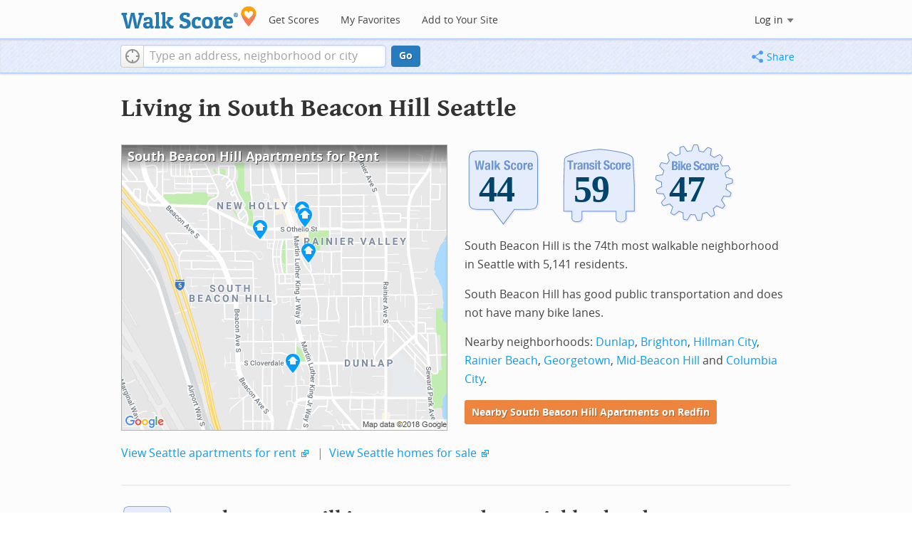

--- FILE ---
content_type: text/html; charset=utf-8
request_url: https://www.walkscore.com/WA/Seattle/South_Beacon_Hill
body_size: 8295
content:
<!DOCTYPE html><html xmlns:og="http://ogp.me/ns#" xmlns:fb="http://www.facebook.com/2008/fbml"> <head prefix="og: http://ogp.me/ns# fb: http://ogp.me/ns/fb# walk-score: http://ogp.me/ns/fb/walk-score#"> <meta http-equiv="X-UA-Compatible" content="IE=edge,chrome=1"> <meta name="viewport" content="width=device-width, initial-scale=1.0 user-scalable=yes" /> <meta http-equiv="content-type" content="text/html; charset=UTF-8"/> <meta http-equiv="content-language" content="en"> <meta name="msvalidate.01" content="4B461FBFB34199E256F083A963A8CE34" /> <link rel="stylesheet" href="https://pp.walk.sc/_/s/_g/4f4c8288bb7439747b0be89469a94f8d.css"> <style type="text/css"> </style> <title> South Beacon Hill Seattle Apartments for Rent and Rentals - Walk Score </title> <meta name="description" content="Find South Beacon Hill Seattle apartments for rent. View photos and maps of South Beacon Hill Seattle. See the best South Beacon Hill Seattle apartments for walking, biking, commuting and public transit." /> <!--[if gte IE 9]> <style type="text/css"> .gradient { filter: none; } </style> <![endif]--> <!--[if lt IE 9]> <style type="text/css"> .visible-smalltablet, .visible-phone, .visible-smallphone, .go-to-sidebar { display: none !important; } .simple-place { display: block !important; } .img-shadow { float: none !important; } .magazine [class*="span"] .img-shadow img { width: 100%; } .magazine [class*="span"] .profile img { max-width: none; } </style> <![endif]--> <meta property="og:url" content="https://www.walkscore.com/WA/Seattle/South_Beacon_Hill"/> <meta property="fb:app_id" content="133264856724753"/> <meta property="fb:admins" content="639335198,1009098,1356526099,506749889,733592108,100000351611452" /> <meta property="og:type" content="city" /> <meta property="og:site_name" content="Walk Score"/> <meta property="og:title" content="South Beacon Hill neighborhood in Seattle" /> <meta property="og:description" content="Check out the Walk Score of South Beacon Hill." /> <meta property="og:image" content="https://pp.walk.sc/_/s/_i/images/fb-walkscore-180.jpg"/> </head> <body class="pypage pages responsive magazine" itemscope itemtype="http://schema.org/WebPage"> <style type="text/css"> .tile-promo { display: none; } #feat-apartments { display: none !important } #crime-grade { display: none !important } #ws-smartbanner-b, a.map-enticement-link, .app-link-sms { display: none !important; } </style> <script>
  (function() {
    localStorage.removeItem('sb-skip-count'); 

    setInterval(function() {
      document.body.classList.remove('iphone', 'android'); 
      if (document.body.style.position === "fixed") document.body.style.position = ""; 
    }, 100);
  })();
</script> <script src="//www.google-analytics.com/cx/api.js"></script> <script></script> <div id="fb-root"></div> <div id="top"> <div class="root-container"> <div id="phone-address-bar" class='visible-phone'> <a href="/" data-ajax="false" class='logo'> </a> <ul class="nav nav-pills"> <li class="dropdown pull-left"> <a class="dropdown-toggle" data-toggle="dropdown" href="#"> </a> <ul class="dropdown-menu"> <li><a href='/' data-ajax="false">Search</a></li> <li><a href="/apartments/" id="mobile-nav-find-apartments" data-ajax="false" class="rentals">Find Apartments</a></li> <li><a href="/compare" rel="nofollow" data-ajax="false">My Favorites</a></li> </ul> </li> </ul> </div> <style> #phone-address-bar a.logo { top: 7px; width: 132px; height: 26px; background: url("https://pp.walk.sc/_/s/_i/images/ws-logo/walkscore-logo-132x26.png") 0 0 no-repeat; } @media only screen and (-webkit-min-device-pixel-ratio: 1.5), only screen and (min-device-pixel-ratio:1.5){ #phone-address-bar a.logo { background: url("https://pp.walk.sc/_/s/_i/images/ws-logo/walkscore-logo-264x52.png") 0 0 no-repeat; background-size: 132px 26px; -webkit-background-size: 132px 26px; -moz-background-size: 132px 26px; } } </style> <div id='respo-header' class='hidden-phone'> <div id="branding"> <a href="/" aria-label="Walk Score Logo"><img src="https://pp.walk.sc/_/s/_i/images/walk-score-2-sm.png" alt='Walk Score Logo' width="191" height="33"></a> </div> <div id="navigation"> <a href="/cities-and-neighborhoods/" class="w-btn">Get Scores</a> <a href="/compare" rel="nofollow" class="w-btn">My Favorites</a> <a href="/professional" rel="nofollow" class="w-btn">Add to Your Site</a> </div> <style> #branding { height: 33px; } #branding img { width: 191px; height: 33px; } #respo-header #navigation { left: 214px; top: 21px; } </style> <div id="nav-links"> <div id="btn-login" class="menu-button deactivated emherit"> <span class="avatar"><img id="default-login-head" src="https://pp.walk.sc/_/s/_i/images/search/login-head.png" width="30" /><img alt='Login default user image' id="login-head" src="https://pp.walk.sc/_/s/_i/images/search/login-head.png" /></span><button id="login-name" class="label"><span class="name noselect">Log in</span> <span class="toggle" aria-label="Menu"></span></button> <div class="shim"></div> <div id="login-menu" class="menu"> <div id="logged-in"> <p><a id="my-faves-link" href="/compare" rel="nofollow"><strong>Favorites</strong></a></p> <p><a id="my-places-link"><strong>Profile</strong></a></p> <p><button id="ws-fb-logout" class="link">Log out</button></p> </div> <div id="logged-out"> <p>Log in to save favorites.</p> <p><button id="ws-fb-login" class="fb-login" aria-label="Sign in with Facebook"></button> <p><button id="ws-oid-login" class="oid-login" aria-label="Sign in with Google"></button> </div> </div> </div> </div> </div></div> <div id="address-bar"> <div class="root-container"> <div id="get-score-form"> <div class="input-wrap score"> <form id="get-walkscore-form" name="address-query" class="addrbar-query address oneline" onsubmit='document.location.href = "/score/" + encodeAddress($("#addrbar-street").val()); return false;'> <div class="field-sizer with-geo"> <a role="button" href aria-label="Current Location" class="b-btn light geolocate" style="display: block;"><span class="icon"></span></a> <input type="text" value="" id="addrbar-street" name="street" class="ui-autocomplete-input street example-text" autocomplete="off" role="textbox" aria-autocomplete="list" aria-haspopup="true" placeholder="Type an address, neighborhood or city"> </div> <a onclick="$('#get-walkscore-form').submit(); return false;" class="b-btn go-btn" id="gs-address-go" href="#">Go</a> <div class="geolocation-api small-bullet"><span class='icon bullet-target'></span>Locate me</div> </form> </div> </div> <div id="address-bar-links"> <button id="share-button" class="icons-share-button menu-button no-highlight"> <span class="ico"></span><span class="label">Share</span> <div id="share-menu"></div> </button></div> </div> </div> </div> <div class="all-blocks"> <div class="container-wrap"><div class="container-fluid margins-phone"> <div id='title' class="block-wrap block-title"> <div class="row-fluid pad-top"> <div class="span12"> <h2>Living in South Beacon Hill <span class='sub'>Seattle</span></h2> </div> </div> </div> <div id='summary' class="block-wrap block-summary"> <div class="row-fluid pad-bot"> <div class="span6 hidden-phone"> <a href="https://www.redfin.com/neighborhood/182634/WA/Seattle/South-Beacon-Hill/apartments-for-rent" onclick="trackEvent(ACTIVE_COMPONENT, 'summary rental map click')" target="_blank"> <div class="clippy-frame titled-map"> <div class="map-header bump-smallphone"><h1>South Beacon Hill Apartments for Rent</h1></div> <div class="clippy-inner"> <img src="//pp.walk.sc/apartments/e/1/460x400/WA/Seattle/South_Beacon_Hill.png" alt="map of South Beacon Hill apartments for rent"> </div> </div> </a> </div> <div class="span6"> <div id='hood-badges' class="badges clearfix relative"> <div class='score-info-link' data-eventsrc='hood/city badges'> <div style="padding: 0; margin: 0; border: 0; outline: 0; "> <div style="border:0;outline:0;padding:0; margin: 0 9px;"> <div style="padding: 0; margin: 0; border: 0; outline: 0; position: relative; width: 100%; padding-bottom: 30%"> <div style="padding: 0; margin: 0; border: 0; outline: 0; position: absolute; top: 0; bottom: 0; left: 0; right: 0;"> <!--[if lte IE 8]><img src="//pp.walk.sc/badge/walk/score/44.png" style='border-radius: 0; box-shadow: none; outline: 0; color: transparent; margin: 0 0 0 2.000000%; float: left; padding: 0; width: 30.666667%; background: none; border: 0;'alt="44 Walk Score of South Beacon Hill, Seattle, WA"><![endif]--> <!--[if gt IE 8]><img src="//pp.walk.sc/badge/walk/score/44.svg" style='border-radius: 0; box-shadow: none; outline: 0; color: transparent; margin: 0 0 0 2.000000%; float: left; padding: 0; width: 30.666667%; background: none; border: 0;'alt="44 Walk Score of South Beacon Hill, Seattle, WA"><![endif]--> <!--[if !IE]> <!-- --><img src="//pp.walk.sc/badge/walk/score/44.svg" style='border-radius: 0; box-shadow: none; outline: 0; color: transparent; margin: 0 0 0 2.000000%; float: left; padding: 0; width: 30.666667%; background: none; border: 0;'alt="44 Walk Score of South Beacon Hill, Seattle, WA"><!-- <![endif]--><!--[if lte IE 8]><img src="//pp.walk.sc/badge/transit/score/59.png" style='border-radius: 0; box-shadow: none; outline: 0; color: transparent; margin: 0 0 0 2.000000%; float: left; padding: 0; width: 30.666667%; background: none; border: 0;'alt="59 Transit Score of South Beacon Hill, Seattle, WA"><![endif]--> <!--[if gt IE 8]><img src="//pp.walk.sc/badge/transit/score/59.svg" style='border-radius: 0; box-shadow: none; outline: 0; color: transparent; margin: 0 0 0 2.000000%; float: left; padding: 0; width: 30.666667%; background: none; border: 0;'alt="59 Transit Score of South Beacon Hill, Seattle, WA"><![endif]--> <!--[if !IE]> <!-- --><img src="//pp.walk.sc/badge/transit/score/59.svg" style='border-radius: 0; box-shadow: none; outline: 0; color: transparent; margin: 0 0 0 2.000000%; float: left; padding: 0; width: 30.666667%; background: none; border: 0;'alt="59 Transit Score of South Beacon Hill, Seattle, WA"><!-- <![endif]--><!--[if lte IE 8]><img src="//pp.walk.sc/badge/bike/score/47.png" style='border-radius: 0; box-shadow: none; outline: 0; color: transparent; margin: 0 0 0 2.000000%; float: left; padding: 0; width: 30.666667%; background: none; border: 0;'alt="47 Bike Score of South Beacon Hill, Seattle, WA"><![endif]--> <!--[if gt IE 8]><img src="//pp.walk.sc/badge/bike/score/47.svg" style='border-radius: 0; box-shadow: none; outline: 0; color: transparent; margin: 0 0 0 2.000000%; float: left; padding: 0; width: 30.666667%; background: none; border: 0;'alt="47 Bike Score of South Beacon Hill, Seattle, WA"><![endif]--> <!--[if !IE]> <!-- --><img src="//pp.walk.sc/badge/bike/score/47.svg" style='border-radius: 0; box-shadow: none; outline: 0; color: transparent; margin: 0 0 0 2.000000%; float: left; padding: 0; width: 30.666667%; background: none; border: 0;'alt="47 Bike Score of South Beacon Hill, Seattle, WA"><!-- <![endif]--></div> </div></div></div> </div> </div> <p>South Beacon Hill is the 74th most walkable neighborhood in Seattle with 5,141 residents.</p> <p>South Beacon Hill has good public transportation and does not have many bike lanes.</p> <p>Nearby neighborhoods: <a href="/WA/Seattle/Dunlap">Dunlap</a>, <a href="/WA/Seattle/Brighton">Brighton</a>, <a href="/WA/Seattle/Hillman_City">Hillman City</a>, <a href="/WA/Seattle/Rainier_Beach">Rainier Beach</a>, <a href="/WA/Seattle/Georgetown">Georgetown</a>, <a href="/WA/Seattle/Mid-Beacon_Hill">Mid-Beacon Hill</a> and <a href="/WA/Seattle/Columbia_City">Columbia City</a>.</p> <p> <a class='o-btn tall' href='https://www.redfin.com/neighborhood/182634/WA/Seattle/South-Beacon-Hill/apartments-for-rent' onclick="trackEvent(ACTIVE_COMPONENT, 'apt search button', 'in summary text (mobile)');"> Nearby South Beacon Hill Apartments on Redfin </a> </p> </div> <div class="clear-all tiny-pad-top"> <p> <a href="https://www.redfin.com/city/16163/WA/Seattle/apartments-for-rent" onclick="trackEvent(ACTIVE_COMPONENT, 'summary rental link click')" target="_blank"> View Seattle apartments for rent</a> <span class="icon offsite"></span> <span class="light">&nbsp;|&nbsp;</span> <a href="https://www.redfin.com/city/16163/WA/Seattle" onclick="trackEvent(ACTIVE_COMPONENT, 'summary homes link click')" target="_blank"> View Seattle homes for sale</a> <span class="icon offsite"></span> </p> </div> </div> </div> <div id='walkscore' class="block-wrap block-walkscore"> <div class='mag-block'> <div class='block-header-badge'> <!--[if lte IE 8]><img src="//pp.walk.sc/badge/walk/score/44.png" alt="44 Walk Score of South Beacon Hill, Seattle, WA"><![endif]--> <!--[if gt IE 8]><img src="//pp.walk.sc/badge/walk/score/44.svg" alt="44 Walk Score of South Beacon Hill, Seattle, WA"><![endif]--> <!--[if !IE]> <!-- --><img src="//pp.walk.sc/badge/walk/score/44.svg" alt="44 Walk Score of South Beacon Hill, Seattle, WA"><!-- <![endif]--> </div> <h2 class='with-sub'>South Beacon Hill is a Car-Dependent neighborhood</h2> <p class='subtitle'>Most errands require a car.</p> <div class="row-fluid clear-all"> <div class="span6"> <div class="titled-map"> <div class='map-header bump-smallphone'><h3>Walk Score Map</h3> <div class="map_key background_solid"><img id="walkability_map_spectrum" src="https://pp3.walk.sc/_/s/_i/images/map-spectrum-25.png"><div class="worst">25</div><div class="best">100</div></div> </div> <div id='map-walkscore' class='map min-300'></div> </div> <div class='align-left small-pad-top'> <div class="breadcrumbs"> <a href="/cities-and-neighborhoods/" title="United States Walkability Rankings">United States</a><span></span> <a href="/WA" title="Cities in Washington state">Washington</a><span></span> <a href="/WA/Seattle" >Seattle</a><span></span> <a href="/WA/Seattle/South_Beacon_Hill" >South Beacon Hill</a></div> </div> </div> <div class="span6"> <div class="container-fluid"> <div class="row-fluid"> <div class="span12"> <p>Most errands require a car in South Beacon Hill Seattle.</p> <p> South Beacon Hill is the 74th most walkable neighborhood in <a href="/WA/Seattle">Seattle</a> with a Walk Score of 44. </p> <p>Find apartments in Seattle's most walkable neighborhoods: <a href="https://www.redfin.com/neighborhood/10022/WA/Seattle/International-District/apartments-for-rent">International District</a>, <a href="https://www.redfin.com/neighborhood/188/WA/Seattle/Belltown/apartments-for-rent">Belltown</a> and <a href="https://www.redfin.com/neighborhood/974/WA/Seattle/First-Hill/apartments-for-rent">First Hill</a>. </p> </div> </div> </div> </div> </div> </div> </div> <div id='rentals' class="block-wrap block-rentals"> <div class='mag-block apartments clearfix '> <h2>South Beacon Hill Seattle <span class='visible-phone inline'>Apartments for Rent</span></h2> <div class='tabs rent-sale-tabs group-of-2 align-left'><a class='square-tab small-title-tabs pressed' data-action="content-rent" href='https://www.redfin.com/rentals'><h2 class="subtitle">Apartments for Rent</h2></a><a class='square-tab small-title-tabs clickable' data-action="content-sale" href='http://www.redfin.com'><h2 class="subtitle">Homes for Sale</h2></a></div> <div class='content'> <div class='content-rent'> <p>Search for <a target='_blank' href='https://www.redfin.com/neighborhood/182634/WA/Seattle/South-Beacon-Hill/apartments-for-rent'>apartments in South Beacon Hill</a><span class='icon offsite'></span> or <a target='_blank' href='https://www.redfin.com/city/16163/WA/Seattle/apartments-for-rent'>apartments in Seattle</a><span class='icon offsite'></span>, or check out apartments in other Seattle neighborhoods. Links will open on our partner site <a target='_blank' href='https://www.redfin.com/rentals'>Redfin.com</a>.</p> <div class='row-fluid'> <div class="span6"> <ul class='textlist'> <li><a href="https://www.redfin.com/neighborhood/121/WA/Seattle/Ballard/apartments-for-rent" target="_blank">Ballard, Seattle apartments for rent</a></li> <li><a href="https://www.redfin.com/neighborhood/1853/WA/Seattle/Beacon-Hill/apartments-for-rent" target="_blank">Beacon Hill, Seattle apartments for rent</a></li> <li><a href="https://www.redfin.com/neighborhood/56947/WA/Seattle/Capitol-Hill/apartments-for-rent" target="_blank">Capitol Hill, Seattle apartments for rent</a></li> <li><a href="https://www.redfin.com/neighborhood/569/WA/Seattle/Columbia-City/apartments-for-rent" target="_blank">Columbia City, Seattle apartments for rent</a></li> <li><a href="https://www.redfin.com/neighborhood/741/WA/Seattle/Downtown-Seattle/apartments-for-rent" target="_blank">Downtown Seattle, Seattle apartments for rent</a></li> <li><a href="https://www.redfin.com/neighborhood/1042/WA/Seattle/Fremont/apartments-for-rent" target="_blank">Fremont, Seattle apartments for rent</a></li> <li><a href="https://www.redfin.com/neighborhood/1151/WA/Seattle/Green-Lake/apartments-for-rent" target="_blank">Green Lake, Seattle apartments for rent</a></li> <li><a href="https://www.redfin.com/neighborhood/1166/WA/Seattle/Greenwood/apartments-for-rent" target="_blank">Greenwood, Seattle apartments for rent</a></li> <li><a href="https://www.redfin.com/neighborhood/10943/WA/Seattle/Laurelhurst/apartments-for-rent" target="_blank">Laurelhurst, Seattle apartments for rent</a></li> <li><a href="https://www.redfin.com/neighborhood/1601/WA/Seattle/Madison-Park/apartments-for-rent" target="_blank">Madison Park, Seattle apartments for rent</a></li> </ul> </div> <div class="span6"> <ul class='textlist'> <li><a href="https://www.redfin.com/neighborhood/1604/WA/Seattle/Magnolia/apartments-for-rent" target="_blank">Magnolia, Seattle apartments for rent</a></li> <li><a href="https://www.redfin.com/neighborhood/1783/WA/Seattle/Mount-Baker/apartments-for-rent" target="_blank">Mount Baker, Seattle apartments for rent</a></li> <li><a href="https://www.redfin.com/neighborhood/1894/WA/Seattle/Northgate/apartments-for-rent" target="_blank">Northgate, Seattle apartments for rent</a></li> <li><a href="https://www.redfin.com/neighborhood/8119/WA/Seattle/Phinney-Ridge/apartments-for-rent" target="_blank">Phinney Ridge, Seattle apartments for rent</a></li> <li><a href="https://www.redfin.com/neighborhood/2212/WA/Seattle/Queen-Anne/apartments-for-rent" target="_blank">Queen Anne, Seattle apartments for rent</a></li> <li><a href="https://www.redfin.com/neighborhood/2248/WA/Seattle/Ravenna/apartments-for-rent" target="_blank">Ravenna, Seattle apartments for rent</a></li> <li><a href="https://www.redfin.com/neighborhood/10906/WA/Seattle/Seward-Park/apartments-for-rent" target="_blank">Seward Park, Seattle apartments for rent</a></li> <li><a href="https://www.redfin.com/neighborhood/2803/WA/Seattle/University-District/apartments-for-rent" target="_blank">University District, Seattle apartments for rent</a></li> <li><a href="https://www.redfin.com/neighborhood/2912/WA/Seattle/Wallingford/apartments-for-rent" target="_blank">Wallingford, Seattle apartments for rent</a></li> <li><a href="https://www.redfin.com/neighborhood/3040/WA/Seattle/West-Seattle/apartments-for-rent" target="_blank">West Seattle, Seattle apartments for rent</a></li> </ul> </div> </div> </div> <div class='content-sale hide'> <p>Search for <a target='_blank' href='https://www.redfin.com/city/16163/WA/Seattle'>homes in Seattle</a><span class='icon offsite'></span> or find a <a href="https://www.redfin.com/city/16163/WA/Seattle/real-estate/agents" target="_blank">Seattle real estate agent</a><span class='icon offsite'></span> who knows walkable neighborhoods. Links will open on our partner site <a target='_blank' href='https://www.redfin.com'>Redfin.com</a>.</p> <div class='row-fluid'> <div class="span6"> <ul class='textlist'> <li><a href="https://www.redfin.com/neighborhood/121/WA/Seattle/Ballard" target="_blank">Ballard, Seattle Real Estate</a></li> <li><a href="https://www.redfin.com/neighborhood/1853/WA/Seattle/Beacon-Hill" target="_blank">Beacon Hill, Seattle Real Estate</a></li> <li><a href="https://www.redfin.com/neighborhood/56947/WA/Seattle/Capitol-Hill" target="_blank">Capitol Hill, Seattle Real Estate</a></li> <li><a href="https://www.redfin.com/neighborhood/569/WA/Seattle/Columbia-City" target="_blank">Columbia City, Seattle Real Estate</a></li> <li><a href="https://www.redfin.com/neighborhood/741/WA/Seattle/Downtown-Seattle" target="_blank">Downtown Seattle, Seattle Real Estate</a></li> <li><a href="https://www.redfin.com/neighborhood/1042/WA/Seattle/Fremont" target="_blank">Fremont, Seattle Real Estate</a></li> <li><a href="https://www.redfin.com/neighborhood/1151/WA/Seattle/Green-Lake" target="_blank">Green Lake, Seattle Real Estate</a></li> <li><a href="https://www.redfin.com/neighborhood/1166/WA/Seattle/Greenwood" target="_blank">Greenwood, Seattle Real Estate</a></li> <li><a href="https://www.redfin.com/neighborhood/10943/WA/Seattle/Laurelhurst" target="_blank">Laurelhurst, Seattle Real Estate</a></li> <li><a href="https://www.redfin.com/neighborhood/1601/WA/Seattle/Madison-Park" target="_blank">Madison Park, Seattle Real Estate</a></li> </ul> </div> <div class="span6"> <ul class='textlist'> <li><a href="https://www.redfin.com/neighborhood/1604/WA/Seattle/Magnolia" target="_blank">Magnolia, Seattle Real Estate</a></li> <li><a href="https://www.redfin.com/neighborhood/1783/WA/Seattle/Mount-Baker" target="_blank">Mount Baker, Seattle Real Estate</a></li> <li><a href="https://www.redfin.com/neighborhood/1894/WA/Seattle/Northgate" target="_blank">Northgate, Seattle Real Estate</a></li> <li><a href="https://www.redfin.com/neighborhood/8119/WA/Seattle/Phinney-Ridge" target="_blank">Phinney Ridge, Seattle Real Estate</a></li> <li><a href="https://www.redfin.com/neighborhood/2212/WA/Seattle/Queen-Anne" target="_blank">Queen Anne, Seattle Real Estate</a></li> <li><a href="https://www.redfin.com/neighborhood/2248/WA/Seattle/Ravenna" target="_blank">Ravenna, Seattle Real Estate</a></li> <li><a href="https://www.redfin.com/neighborhood/10906/WA/Seattle/Seward-Park" target="_blank">Seward Park, Seattle Real Estate</a></li> <li><a href="https://www.redfin.com/neighborhood/2803/WA/Seattle/University-District" target="_blank">University District, Seattle Real Estate</a></li> <li><a href="https://www.redfin.com/neighborhood/2912/WA/Seattle/Wallingford" target="_blank">Wallingford, Seattle Real Estate</a></li> <li><a href="https://www.redfin.com/neighborhood/3040/WA/Seattle/West-Seattle" target="_blank">West Seattle, Seattle Real Estate</a></li> </ul> </div> </div> </div> </div> </div> </div> <div id='nearby_cities' class="block-wrap block-nearby_cities"> <div class='hidden-phone'> <h5 class='pad-top'>Nearby Cities</h5> <div class="row-fluid small-phone"> <ul class='textlist'> <li class='inblock r-indent10'> <a href="https://www.redfin.com/city/2046/WA/Brier/apartments-for-rent"> Brier Apartments</a> </li> <li class='inblock r-indent10'> <a href="https://www.redfin.com/city/1293/WA/Beaux-Arts-Village/apartments-for-rent"> Beaux Arts Village Apartments</a> </li> <li class='inblock r-indent10'> <a href="https://www.redfin.com/city/3484/WA/Clyde-Hill/apartments-for-rent"> Clyde Hill Apartments</a> </li> <li class='inblock r-indent10'> <a href="https://www.redfin.com/city/8371/WA/Hunts-Point/apartments-for-rent"> Hunts Point Apartments</a> </li> <li class='inblock r-indent10'> <a href="https://www.redfin.com/city/9471/WA/Lake-Forest-Park/apartments-for-rent"> Lake Forest Park Apartments</a> </li> <li class='inblock r-indent10'> <a href="https://www.redfin.com/city/11400/WA/Medina/apartments-for-rent"> Medina Apartments</a> </li> <li class='inblock r-indent10'> <a href="https://www.redfin.com/city/12446/WA/Newcastle/apartments-for-rent"> Newcastle Apartments</a> </li> <li class='inblock r-indent10'> <a href="https://www.redfin.com/city/12667/WA/Normandy-Park/apartments-for-rent"> Normandy Park Apartments</a> </li> <li class='inblock r-indent10'> <a href="https://www.redfin.com/city/20001/WA/Woodinville/apartments-for-rent"> Woodinville Apartments</a> </li> <li class='inblock r-indent10'> <a href="https://www.redfin.com/city/21634/WA/Bryn-Mawr-Skyway/apartments-for-rent"> Bryn Mawr-Skyway Apartments</a> </li> </ul> </div> </div> </div> <div id='ad' class="block-wrap block-ad"> <div class='mag-block borderless hidden-phone'> <!-- CityHood_BTF_Top_728x90 --> <div id='div-gpt-ad-1367605307363-2' style='width:728px; height:90px;' class='google-banner'> </div> </div> </div> <div id='hood-ranks' class="block-wrap block-hood-ranks"> <div id='hoods-list' class='mag-block borderless small-phone'> <h2>South Beacon Hill Neighborhood Ranking</h2> <p>Compare South Beacon Hill to other Seattle neighborhoods.</p> <div class="stripe-table"> <table id="hood-list-table" class='tablesorter'> <thead class='emherit'> <tr> <th><p class='hidden-phone'>Rank</p><p class='visible-phone'>#</p><span></span></th> <th><p>Name</p><span></span></th> <th><p>Walk Score</p><span></span></th> <th><p>Transit Score</p><span></span></th> <th><p>Bike Score</p><span></span></th> <th class="population hidden-phone"><p>Population</p><span></span></th> </tr> </thead> <tbody> <tr class="hoods-list-item" id="item-163780"> <td class="rank">72</td> <td class="name"><a href="/WA/Seattle/Broadview">Broadview</a></td> <td class="walkscore">46</td> <td class="transitscore"> 45 </td> <td class="bikescore"> 44 </td> <td class="population hidden-phone">8,011</td> </tr> <tr class="hoods-list-item" id="item-191053"> <td class="rank">73</td> <td class="name"><a href="/WA/Seattle/Rainier_Beach">Rainier Beach</a></td> <td class="walkscore">45</td> <td class="transitscore"> 49 </td> <td class="bikescore"> 38 </td> <td class="population hidden-phone">6,533</td> </tr> <tr class="hoods-list-item active" id="item-187389"> <td class="rank">74</td> <td class="name"><a href="/WA/Seattle/South_Beacon_Hill">South Beacon Hill</a></td> <td class="walkscore">44</td> <td class="transitscore"> 59 </td> <td class="bikescore"> 47 </td> <td class="population hidden-phone">5,141</td> </tr> <tr class="hoods-list-item" id="item-164308"> <td class="rank">75</td> <td class="name"><a href="/WA/Seattle/Windermere">Windermere</a></td> <td class="walkscore">44</td> <td class="transitscore"> 55 </td> <td class="bikescore"> 64 </td> <td class="population hidden-phone">4,635</td> </tr> <tr class="hoods-list-item" id="item-163986"> <td class="rank">76</td> <td class="name"><a href="/WA/Seattle/View_Ridge">View Ridge</a></td> <td class="walkscore">40</td> <td class="transitscore"> 49 </td> <td class="bikescore"> 67 </td> <td class="population hidden-phone">5,246</td> </tr> </tbody> </table> </div> <p class="float-right-noncleared phone-left"> <a href="/moving/to-seattle">Moving to Seattle from another city?</a> </p> </div> </div> <div id='bikescore' class="block-wrap block-bikescore"> <div class='mag-block'> <div class='block-header-badge'> <!--[if lte IE 8]><img src="//pp.walk.sc/badge/bike/score/47.png" alt="47 Bike Score of South Beacon Hill, Seattle, WA"><![endif]--> <!--[if gt IE 8]><img src="//pp.walk.sc/badge/bike/score/47.svg" alt="47 Bike Score of South Beacon Hill, Seattle, WA"><![endif]--> <!--[if !IE]> <!-- --><img src="//pp.walk.sc/badge/bike/score/47.svg" alt="47 Bike Score of South Beacon Hill, Seattle, WA"><!-- <![endif]--> </div> <h2 class='with-sub'>South Beacon Hill is Somewhat Bikeable</h2> <p class='subtitle'>Minimal bike infrastructure.</p> <div class="row-fluid clear-all hidden-phone"> <div class="span9"> <div class="titled-map"> <div id='bikescore-map-header' class='map-header bump-smallphone'> <div class="map_key background_solid"><img id="walkability_map_spectrum" src="https://pp3.walk.sc/_/s/_i/images/map-spectrum-25.png"><div class="worst">25</div><div class="best">100</div></div> </div> <div id='map-bikescore' class='map min-300'></div> </div> </div> <div class="span3 hidden-phone"> <div id="big-buttons" class='big-buttons'> <div id="bike-score" class="b-btn light"> <h5>Bike <br />Score</h5> <pre class="ascii">

     o__
    _.>/ _
___(_)_\(_)___
          </pre> </div> <div id="bike-lanes" class="b-btn light"> <h5>Bike <br />Lanes</h5> <pre class="ascii">

________________
 __  __  __  __
________________
          </pre> </div> <div id="hills" class="b-btn light"> <h5>Hills</h5> <pre class="ascii">
          _
         / \
   _   _/   \
__/ \_/      \__
          </pre> </div> <div id="bike-commuters" class="b-btn light"> <h5>Bike <br />Commute<span class='hidden-smalltablet'>rs</span></h5> <pre class="ascii">
              _
             |_|
/\           |_|
[]...........|_|
          </pre> </div> <br class='clear-all' /> </div> </div> </div> </div> </div> <div id='ad' class="block-wrap block-ad"> <div class='mag-block borderless hidden-phone'> <!-- CityHood_BTF_Middle_728x90 --> <div id='div-gpt-ad-1367605307363-1' style='width:728px; height:90px;' class='google-banner'> </div> </div> </div> <div id='ad' class="block-wrap block-ad"> <div class='mag-block borderless hidden-phone'> <!-- CityHood_BTF_Bottom_728x90 --> <div id='div-gpt-ad-1367605307363-0' style='width:728px; height:90px;' class='google-banner'> </div> </div> </div> <div id='products' class="block-wrap block-products"> <div class='mag-block'> <h2><a href="/professional/">Walk Score Professional</a></h2> <div class="row-fluid constrain-phone"> <div class="span4"> <h3>Real Estate</h3> <a href="/professional/walk-score-widget.php" class="img-shadow"><img src='https://pp3.walk.sc/_/s/_i/images/ws_widget/ws_widget-460x212.png' alt="Walk Score Neighborhood Map" /></a> <p class='clear-all pad-top'>Add Walk Score, Bike Score, and Transit Score to your rental and for sale properties with the <a href="/professional/walk-score-widget.php">Walk Score Widget</a>.</p> </div> <div class="span4"> <h3>Software Developers</h3> <a href="/professional/walk-score-apis.php" class="img-shadow"><img src='https://pp2.walk.sc/_/s/_i/images/product-apis-01.jpg' alt="Walk Score APIs" /></a> <p class='clear-all pad-top'>Build apps with Walk Score, public transit data, and commute and travel times via <a href="/professional/walk-score-apis.php">Walk Score APIs</a>. </div> <div class="span4"> <h3>Data and Analysis</h3> <a href="/professional/research.php" class="img-shadow"><img src='https://pp2.walk.sc/_/s/_i/images/product-data-01.jpg' alt="Walk Score Data and Research" /></a> <p class='clear-all pad-top'>Use <a href="/professional/research.php">Walk Score data</a> for real estate, public health, finance, and urban planning research and analysis.</p> </div> </div> </div> </div> </div></div> </div> <script>window.initialize = function(){ window._goodToGo = true }</script> <script src="https://pp.walk.sc/_/s/_g/746b7be055773d3812ba191babd77ac7.js"></script> <script>$LAB.setGlobalDefaults({AllowDuplicates:false});</script> <!--[if IE]><script>$LAB.setGlobalDefaults({AlwaysPreserveOrder:true});</script><![endif]--> <div id="footer"><div id="city-footer"> <div class="container-fluid margins-phone"> <div class="root-container clearfix row-fluid"> <div class='span6 clearfix'> <div class='clear-all'> <div class="section clear-all with-social"> <h5><a href="/">Walk Score</a></h5> <div id="social-media-buttons" class="social-buttons"> <button aria-label="Twitter" onclick='trackNavigationNewWindow("http://twitter.com/walkscore", ACTIVE_COMPONENT, "follow us", "twitter")' class='s-btn friend-twitter'> </button> <button aria-label="Facebook" onclick='trackNavigationNewWindow("http://www.facebook.com/walkscore", ACTIVE_COMPONENT, "follow us", "facebook")' class='s-btn friend-facebook'> </button> <button aria-label="Email" onclick='trackNavigation("/how-it-works/#join-list", ACTIVE_COMPONENT, "follow us", "email list")' class='s-btn friend-email-list'> </button><div onclick='trackNavigationNewWindow("http://plus.google.com/+walkscore/", ACTIVE_COMPONENT, "follow us", "google plus")' class='s-btn friend-google'> </div></div> <ul> <li><a href="/about.shtml">About</a></li> <li><a href="/how-it-works/">How It Works</a></li> <li><a href="/press/">Press</a></li> <li><a href="/terms-of-use.shtml" rel="nofollow">Terms &amp; Privacy</a></li> <li><div style="visibility:visible;"><a href="/contact" target="_blank" rel="nofollow">Feedback</a></div></li> </ul> </div> <div class="section wide"> <h5><a href="/professional/">Professional</a></h5> <ul> <li><a href="/professional/walk-score-widget.php">Walk Score Widget</a></li> <li><a href="/professional/walk-score-apis.php">Walk Score APIs</a></li> <li><a href="/professional/research.php">Data Services</a></li> <li><a href="/professional/real-estate-professionals.php">Real Estate Professionals</a></li> <li><a href="/professional/walkability-research.php">Walkability Research</a></li> <li><a href="/professional/badges.php">Badges</a></li> </ul> </div> </div> <p class="accessibility-contact">If you are using a screen reader or having trouble reading this website, please call Walk Score customer service at (253) 256-1634.</p> <p class="credit"><br />&copy; 2026 Walk Score</p> </div> </div> <noscript> <img src="http://b.scorecardresearch.com/p?c1=2&c2=15053602&cv=2.0&cj=1" /> </noscript></div> </div> <!--<![endif]--> <!--[if lt IE 8]> <div class="get-gcf alert" style="z-index:999;"><a href="http://www.google.com/chromeframe?redirect=true&user=true"><img src="//www.google.com/images/icons/illustrations/chrome_frame-128.png" alt="Google Chrome Frame logo"/></a> <div class="message"><h4>To use Walk Score Apartment Search with this browser you need the Google Chrome Frame plugin.</h4><a href="http://www.google.com/chromeframe?redirect=true&user=true" class="button">Get Google Chrome Frame </a><p>It's free and installs in seconds. <a href="http://www.google.com/chromeframe?redirect=true&user=true">Learn more</a>.</p></div></div> <![endif]--> <script>(function(){var start=function(){(window.wLAB = $LAB).wait(function(){window.ACTIVE_COMPONENT = "city page";window.isMobile = false;}).script("https://ajax.googleapis.com/ajax/libs/jquery/1.9.1/jquery.min.js").script("https://cdn2.walk.sc/2/js/_expanders_vcymmcep.js").wait(function(){window.trueWinWidth = function(){return Math.max($(window).outerWidth(true), window.outerWidth);}}).wait(function(){;(function() {'use strict';$('body').addClass('loaded-' + (trueWinWidth()>=850 ? "with":"without") + '-sidebar');var sidebarBlocks = $('.go-to-sidebar').toArray();var anchors = [];if (sidebarBlocks.length) {var sortByWeight = function(a, b){var aWeight = Number($(a).attr('data-sidebar-weight') || 10);var bWeight = Number($(b).attr('data-sidebar-weight') || 10);return ((aWeight < bWeight) ? -1 : ((aWeight > bWeight) ? 1 : 0));};sidebarBlocks.sort(sortByWeight);$.each(sidebarBlocks, function(i,e) {anchors.push($('#'+$(e).attr('data-sidebar-anchor')));});var sidebar = $('.respo-sidebar');window.isShowingSidebar = true;var alertSidebarShown = function(){if (window.isShowingSidebar){$.event.trigger("sidebarShown");}};var resizeFunc = function(){var showSidebar = (trueWinWidth() >= 850);if (showSidebar != window.isShowingSidebar){window.isShowingSidebar = showSidebar;if (showSidebar){$.each(sidebarBlocks, function(i,e) {sidebar.append($(e).parent());});alertSidebarShown();}else {$.each(sidebarBlocks, function(i,e) {anchors[i].after($(e).parent());});}}};alertSidebarShown();$(window).resize(resizeFunc);resizeFunc();}})();}).script("https://maps.googleapis.com/maps/api/js?callback=initialize&libraries=geometry,places&client=gme-redfin&channel=walkscore-untracked-page").script("https://pp.walk.sc/_/s/_p/hood/2dfb3c8190ef5be180550878e75be489.js");$LAB};if(window.addEventListener)window.addEventListener("load",start,false);else window.attachEvent("onload",start);})()</script> </body> </html>

--- FILE ---
content_type: text/html; charset=utf-8
request_url: https://www.google.com/recaptcha/api2/aframe
body_size: 269
content:
<!DOCTYPE HTML><html><head><meta http-equiv="content-type" content="text/html; charset=UTF-8"></head><body><script nonce="UKYYCcmGzugAIZkZI9jfyg">/** Anti-fraud and anti-abuse applications only. See google.com/recaptcha */ try{var clients={'sodar':'https://pagead2.googlesyndication.com/pagead/sodar?'};window.addEventListener("message",function(a){try{if(a.source===window.parent){var b=JSON.parse(a.data);var c=clients[b['id']];if(c){var d=document.createElement('img');d.src=c+b['params']+'&rc='+(localStorage.getItem("rc::a")?sessionStorage.getItem("rc::b"):"");window.document.body.appendChild(d);sessionStorage.setItem("rc::e",parseInt(sessionStorage.getItem("rc::e")||0)+1);localStorage.setItem("rc::h",'1769388801171');}}}catch(b){}});window.parent.postMessage("_grecaptcha_ready", "*");}catch(b){}</script></body></html>

--- FILE ---
content_type: text/javascript
request_url: https://pp.walk.sc/_/s/_p/hood/2dfb3c8190ef5be180550878e75be489.js
body_size: 13265
content:
(function(){
      ;(function(){
        'use strict';
        window._blockLayoutCallbacks = []
        window.blockLayout = function(c){
          window._blockLayoutCallbacks.push(c);
        }
      })();
    
  window.googletag = window.googletag || {};
  googletag.cmd = googletag.cmd || [];
  (function() {
    var gads = document.createElement('script');
    gads.async = true;
    gads.type = 'text/javascript';
    var useSSL = 'https:' == document.location.protocol;
    gads.src = (useSSL ? 'https:' : 'http:') +
    '//www.googletagservices.com/tag/js/gpt.js';
    var node = document.getElementsByTagName('script')[0];
    node.parentNode.insertBefore(gads, node);
  })();
  

    //TEMPORARY - introduced 11/19/15.  Can remove after 90 days.
    // update to remove develop.walkscore.com
    // was inadvertently hard coded in a rare case of local storage management see commit 4631ceaead2e135d7f46f1937ec50860915d71fa
    if (window.localStorage
      && window.localStorage.apartments_state
      && window.localStorage.apartments_state.indexOf("develop.walkscore") != -1
      && document.location.href.indexOf("www.walkscore") != -1) {
      window.localStorage.apartments_state = window.localStorage.apartments_state.replace("develop.walkscore", "www.walkscore");
    }
    //END TEMPORARY

    $('#phone-address-bar .dropdown-menu a').click(function(){
      trackEvent(ACTIVE_COMPONENT, $(this).text()+" click", 'mobile nav');
    })
    if(window.localStorage && window.localStorage.apartments_state){
      $('#mobile-nav-find-apartments').click(function(e){
        e.preventDefault();
        document.location = window.localStorage.apartments_state;
        return false
      })
      $('#mobile-nav-faves').click(function(e){
        e.preventDefault();
        document.location = window.localStorage.apartments_state+'&tab=faves';
        return false
      })
    }
  
  if(window.localStorage && window.localStorage.apartments_state){
    $('#my-faves-link').click(function(e){
      trackEvent(ACTIVE_COMPONENT, "Favorites click", 'user menu');
    })
  }

	;(function(){
	  $('#navigation a').click(function(){
	    trackEvent("ACTIVE_COMPONENT", $(this).text()+" click", 'main nav');
	  })
	  var aurl = window.localStorage && window.localStorage.apartments_state;
	  if(aurl){
	    $('#top-nav-find-apartments').click(function(e){
	      e.preventDefault();
	      document.location = aurl.split('?')[0];
	      return false;
	    })
	  }
	})();
	
  blockLayout(function(){
      window.rentSalePathBase = '/apartments';
    
    //special unbind for inline onsubmit handler --rewire below with full autocomplete addr handler
    $('#get-walkscore-form').attr('onsubmit','');
    (new RentalsSearchBox({rentsale: ''-0}))
      
      .setInput($('#addrbar-street'))
  });
  
  var addthis_config = {
    pubid:'ra-4ea87059456ece80',
    data_track_clickback:true,
    services_exclude:'print'
  };
  var addthis_share = {
    url_transforms: {
      shorten: {
        twitter: 'bitly',
        facebook: 'bitly',
        email: 'bitly',
        gmail: 'bitly',
        google_plusone: 'bitly',
        linkedin: 'bitly'
      }
    },
    shorteners: {
      bitly: {
        username: 'o_2nhuebb26n',
        apiKey: 'R_79c407ff65a419b05056d76fdd8ab58b'
      }
    }
  };

  ;(function(){
    var tabset   = $('.rent-sale-tabs')
    ,   tablinks = tabset.find("a");
    tablinks.each(function(i){
      tablinks.eq(i).click(function(e){
        e.preventDefault();
        var btn = $(this);
        
          if (!btn.hasClass('pressed')) {
            btn
              .addClass('pressed')
              .siblings().removeClass('pressed');
            
              var content = $('.'+ $(this).data('action'));
              content.siblings().addClass('hide').end().removeClass('hide');
            
            
              trackEvent(ACTIVE_COMPONENT, 'tab click', btn.text());
            
            tabset.trigger('tabChanged', $(this).data('action'));
          }
        
        return false;
      });
    })
  })()

      blockLayout(function(){
        googletag.cmd.push(function() { googletag.display('div-gpt-ad-1367605307363-2'); });
      })
    
    blockLayout(function(){
      
      if (!bootstrapIsPhone()) {
	$LAB
	  .script('https://cdn2.walk.sc/2/js/jquery.tablesorter_vcymmcep.js')
          .wait(function(){
            var table = $('#hoods-list-table')
              // add tablesorter parser for formatted numbers (strip commas when sorting)
            $.tablesorter.addParser({
              // set a unique id
              id: 'formattedNumbers',
              is: function(s) {
                // return false so this parser is not auto detected
                return false;
              },
              format: function(s) {
                // format data for normalization
                return s.replace(/^\$/,'').split(",").join("");
              },
              // set type, either numeric or text
              type: 'numeric'
            });

            table.tablesorter({
              sortList : [[0,0]],
              headers  : {
                0: { sorter:'digit' },
                2: { sorter:'digit' },
                3: { sorter:'digit' },
                4: { sorter:'digit' },
                5: { sorter:'formattedNumbers' }
              }
            });
          })
      }
    });
  
      blockLayout(function(){
        googletag.cmd.push(function() { googletag.display('div-gpt-ad-1367605307363-1'); });
      })
    
      blockLayout(function(){
        googletag.cmd.push(function() { googletag.display('div-gpt-ad-1367605307363-0'); });
      })
    
      $(window).load(function(){
        window._ws_win_loaded = true; //way to tell if win load has already fired
      });
      
        googletag.cmd.push(function() {
        
          googletag
            .defineSlot('/1357474/CityHood_BTF_Top_728x90', [728, 90], 'div-gpt-ad-1367605307363-2')
            .addService(googletag.pubads());
          googletag
            .defineSlot('/1357474/CityHood_BTF_Middle_728x90', [728, 90], 'div-gpt-ad-1367605307363-1')
            .addService(googletag.pubads());
          googletag
            .defineSlot('/1357474/CityHood_BTF_Bottom_728x90', [728, 90], 'div-gpt-ad-1367605307363-0')
            .addService(googletag.pubads());
          
        googletag.pubads().enableSingleRequest();
        googletag.enableServices();
        });
      
    setTimeout(function(){
      var LAB  = $LAB
      ,   todo = [
        "https://pp.walk.sc/_/s/_g/8b61d0ebafa68eef4c27f57277f30d7b.js",
      ]
      for (var i = 0; i < todo.length; i++)
        LAB = LAB.script(todo[i])
      
      LAB.wait(

(function(){
  'use strict';
  if (isIOS()) {
    $('body').addClass('ios');
    if (isIOS() && !window.isIpad())
      $('body').addClass('iphone');
  }
  else if (window.isAndroid())
    $('body').addClass('android');

  window.CDN_HOSTS = ["https://pp.walk.sc", "https://pp2.walk.sc", "https://pp3.walk.sc"];

  
  $(document).ready(app_loader(logExceptions('basic_page_init_js', function(){
    
  $(document).ready(function() {
    activateShareButton();
    $('body').addClass('loaded-at-' + findBootstrapEnvironment());
    if (isIpad()) $("body").addClass("touch");
  });
    if (window.initBlockMaps)
      window.initBlockMaps();
    $('[data-asyncimgsrc]').each(function(i,img){
      img = $(img)
      img.attr('src', img.attr('data-asyncimgsrc'))
    })
  })));
  app_loader(logExceptions('supports_ugc_init', function(){
    var bounds = new google.maps.LatLngBounds(
      new google.maps.LatLng(47.50984, -122.30083),
      new google.maps.LatLng(47.53911, -122.27842)
    );

    window.dataCurator = window.simpleLoginApp.curator.dataCurator;
    window.dataCurator.wireUpAddPlaceButtons({bounds: bounds});
    window.dataCurator.wireUpAskExpertLinks();
  }));
  app_loader(logExceptions('entity_init', function(){

    window.reconstituteEntity = function(v){
      return _(v).extend({
        bounds   : boundsFromHood(v),
        paths    : decodeGooglePolygonPaths(v.path),
        geometry : v.path,
      })
    }

    window.activeEntity = reconstituteEntity({"_bounds": {"_ne": {"lat_": 47.53911, "lng_": -122.27842000000001}, "_sw": {"lat_": 47.509840000000004, "lng_": -122.30083}}, "bikescore": 46.5959, "comma_fullname": "South Beacon Hill, Seattle", "extents": "(-122.300832, 47.509837, -122.278423, 47.539106)", "fullname": "South Beacon Hill Seattle", "id": 187389, "jobs": 922, "lat": 47.5258, "lng": -122.287, "name": "South Beacon Hill", "path": "oobaHhmjiVRQEm@?e@?mA@iEA}B`EC|BAbAA`@C\\Cj@I`@I\\Gp@SZKXMp@Wr@[nBw@`CaA~B_AXKVGh@MXETCTAd@CX@XBR@f@Dh@HnCh@vCh@`Dj@~AV`BXf@Hb@D\\B\\@b@@`@?\\A\\C`@Ef@E^IdBYpB[vCe@vC_@tBWfAKf@E|AGhBKzBExAKlCUfBO~@GrCOfBGj@At@ACvDChGC?E|DCdDPjCkAz@oFpDwFzDqDhCcCdBQLiAt@gBlAiAv@y@h@kAr@uAt@eClAoEdBsGdCgCbAmAd@iA`@iA^wAb@qDv@qEbAwCn@{Cv@sIdC{QtGwNtFwDxAmD`BaCrA{AdAqBjB}PtSEwHDUBSD]@[Ba@BqEBmE@}@B_HFqJBaGBi@Jk@|@wDnAkFtAsFl@gCnCoAt@_@TQPSP_@Lm@|@cFJYR]\\M^CdLuAr@Ol@Q^OnDsBHG", "population": 5141.94, "rank": 74, "raw_bounds": [47.509840000000004, -122.30083, 47.53911, -122.27842000000001], "transitscore": 59.4346, "walkscore": 44.1236});
    window.activeCity   = reconstituteEntity({"_bounds": {"_ne": {"lat_": 47.734320000000004, "lng_": -122.23594000000001}, "_sw": {"lat_": 47.49548, "lng_": -122.43638000000001}}, "bikescore": 71.0927, "compare": [{"percent": 68, "score": 70}, {"percent": 92, "score": 50}, {"percent": 92, "score": 50}], "extents": "(-122.436232, 47.495433, -122.2199265, 47.7342093)", "id": 23, "is_featured": true, "is_featured_2008": true, "is_featured_2013": true, "is_featured_bike": true, "is_moving_city": true, "jobs": 507408, "lat": 47.6211, "lng": -122.324, "nRentals": 0, "name": "Seattle", "path": "wajbHtg|iVBkI@kABeFDeMJa\\AiA@kA@aHEs@GgA?aABuACI?O?QAaH@qP?i@?{@?Y?Y?_@AQ@O?SAa@?S?a@?e@?s@?]AwEAwFB}F@qF?sF?[?c@?MAS@S?{B?i@AeA?m@?c@?a@?O?_B?[?_BAq@?}@?iA?g@@aB?Q@{AAsE?aA?u@?iE?uE?}A?W?qE?sEAyB@qA?uA?i@@qF@_H?O?mB@wC?qD@yA@aB?aA?qA?gD@aA?w@?S?Q?y@?s@?W?U?q@?a@?Q?k@?M?e@?qA@c@?M?MBaG@}GBwI@eE@cG?e@@uA?yC@{B?Y?k@?M?e@?e@?K?c@?Y?S@_@?K?c@@_@?S?W?k@?q@?Y@o@?c@A}C?_@?g@BeB@mA?W@gB?i@?[?o@B{E?[@qE?[BcF?w@@eE@qB@sE@uG@mG@gF?k@BiG?gA?}B@iA?iA?iA?_C?m@?W?[?y@?s@@g@?I?I?I@i@?m@?M@m@?c@@{@CaHBiDAeBByH?[C}@?kA?K@I@EK{@?S@kCCi@?Y?cA?_ALqv@`BOp[mB~H_@zAWZGfSsDvH_BxFmAVE|G_CRI`UuHrFyAnMaHzS}KzVoRp@g@|KgI|SqT~EcFpFuG`P_Sr@}B@UzGiMbK_V~B_IzByHxCaGpEgKNc@vGiQ~FiMTg@LElEaBnC}BvCgB`MoCtJIvCaApKPvF[zKIrP?dIH`DpB~Af@nC|A`DhBzB`DjDbDzKhP`DpHtAvF`BnELZr@lB|ApHnC`GtDpKdItRfBtG~A~Ad@lC~DjGdFjGvOjMfH`B^RnTpLhNhCp@HLBM|ASfCZFzAE`@A~I[jIYfHUdAHRBdKp@vEVvBLpKz@lBNnXnEB@|Cf@fWdA|i@lDH@xS|AxBP`X`BnHd@hFZrF^bLr@~EXvQjApSpAN@dCNnEZN@@o@@]VM|@QfCPtIfChIM|CEdDi@|AWvDs@bG{AfFaBnAi@x@{@b@QdCoCjDoDdCeDX_@pC}E`CeGlBeGjAkHn@eED}@xBgLnCmJr@mCB?LSnCeG|BaEhCmELQHMzG}IHK|HaH\\[`CgBpD{BfHwDvAg@pJqCjKsAVMz@EvHWfIRjF`@~Ed@hCd@nHlBjEvAtCdAdCpAzGzEJHpJ|G|@jAdGtGjI`MbJzORCR\\zBfCxAdAz@r@zCbBhAp@bGbBzDx@fCJb@BrC@hCE|Fa@l@ItAUxFwApHqCrBqApD_ClG}EpAgAjGkKd@w@fEsItBgEhDoJ|AiE~GsRVw@hK_ZHU~C}GdVal@|Nka@lB}Ej@yAFCB@@J?r@Fz[B`BD`@^vu@@~BLlDOlB@bCE~F?pA?d@ChDCvGApL?VF`Co@lDLvAAx@Ap@FnF^@b@{@DDHDF@J?J?DAFCFCFIFMb@DlB?m@Vp@LzDkDDE@?B?B?F?b@Ab@Ab@AH?JAX?H?TAF?JBL@B@ZF^Ff@Hh@JD@H@LGJGBAZOd@W`@Q\\S\\Qb@Sd@UBAN@v@HdAJEvAt@cCDyA?uJCgC@aF?uA@GDEb@@T?bD@z@ClJZn@@R[F?X??JCDCF@T?^D^@D@hAIEAAQOGvd@ExDBhEwBd@ODsAVgARKBYF{@P[H_ATWF[HuAXE@ODMFGBKDIDSP?H@J?N?J@N?`@@nB@bB@T@FJRHjAHjBFhCAxAVhTFdHdCH`@Ev@CdFA^?nOJhA@jA@b@?Z?L?L@J@LDd@SHBLBL?DBBfFCnCDzDAd@?\\BzAAbA?X?XCb@Ch@BnB?bBG`@FrG?BInGGjAl@w@KV?VAjC@AHKBlABjCq@?Iv@KAi@?Cw@YFe@JY\\M?f@q@qBEi@r@U@r@aAQNu@?s@?qBNeLICRANId@gDT?NgA@MCJm@NcA{@Co@Cq@CQAMAMAKCQAY?}A@Q@[?[?Y?m@Ak@?a@?iBCg@?w@AqCAy@?e@?wACaJEuCACnD?h@?T?J@J@JC~@IdHC`D?HQ?K??nGXBrB@\\OxI@?ZEt@Mt@?DATAXYf@GJQZ[l@CDITGPGPEPCNETCLANANAT?N?N?^o@@m@?Q?o@?a@@i@Ak@?c@@U?Q@S?ATG^?n@ChIAhCAhD?\\Az@ZbAG\\U`B`@^o@vIA^?\\?\\?p@?H?R@TKBHd@DACjE?\\Al@?L?n@A`@?X?b@GjA@rBA~BIABxEgC?kC?S?eB@QG_@?_@@a@DO?K?c@@_@?i@?_H@iH@}E?iEWU?iBA_AFC?G@cAFoA?mC@eI?sBDyCAkACa@JArA?rD?X?T?r@?P?v@@NA\\?L?t@?J?nC?xD@hB@pDA`@?rC?xC?|B?j@?`@?x@?r@YYEEEGOMCAOKKGECAACAYKGNCAgAu@IGyAOs@AeAD{@LK@WDqDjASJEKiBvA]Xk@`@w@p@}AdFiAvC_@bAaAfCiAvCMZ}BR?j@ArE?z@?dA?r@AhDAv@ApAAv@AzB?xAAdB?bBApIAlA?l@?F?tA?BAvACfNA|CAjD?JZ?RA~AC\\AZ_@t@@BXN?l@CLNL?JSF?j@Cj@CLKFU?W?]D}AjA?V?hA?|@MT]n@qC@It@}DVuAPiAPu@^}BPcADYNu@RiADYJu@`@uBBINUx@{@dAu@LGJD|@uA?SV?H??WBKJGdBW`@AvAG?M@_@CWFS`C?P]LM@ApAPvAFVqA?d@JnD?r@AhA?vB@|E?l@Ap@EfAA`A?vA?ZCfB?VA|@?bBEbFA`CtD?bACb@Cz@A`@CMLRCf@DXEZBjCAtAABTDbAGtFCpEBzD?|AHvCExBDbJAz@CjBwCHUh@_@@i@We@@{BCCx@@dJ@~H_@@@hB@T?T?\\CVBv@b@[LIzAy@`Ag@x@y@@Az@KNAlC]^OBVTEPC?]p@_@BAv@I\\IHCPCAFEZJGt@i@bB{AjAm@~CwAbD{AvBw@@nA?xACL?x@?|IKB}Ap@c@VMHSRWTa@`@STMLERPQ@ZDBj@pFb@jDNJRAADAL?tABz@BAxBSCb@?zDBz@C`IiB@{@Aa@?}Md@@L?pAB~C?xB?`@?p@?j@QTEHDFBJBHBH?@@FBJ?H@H@N?H?L?T?L?V?j@EVAp@C~A?pC?~C?`@?|@AVAdA?xC?b@?nC?lA?X?b@?r@@lC?R?\\CbB@`@?`A?\\?^Ax@?bB?b@?`@A\\Ct@@\\?^@fAAn@?j@?BArA?p@Cl@?LAf@?N?BAfB?hA?f@?l@?p@?R?f@Ab@@N?b@?V?b@?R@z@@`ABB@B?F@N?V?P?`BEL@NA\\?jBrDEvDI?H@fC?fGu@?mA?yA@[?[?wAD?tB?fC?P?jC?j@?pA?lG?f@?b@?ZAZ?fC?dB?b@A~@?t@?P?v@?RAr@A~A?j@AZA@CR?H?b@?H?fA?j@FN?l@?`@?fB?lAAl@d@APA`BCnBGfBKb@Cx@CdEMr@CTAhAEbDKRA\\Az@C\\AbAEb@AH?x@EhEA\\NtGMVCXEPCLAZC`@Et@K`@E\\EXCz@Ih@AFE~@GhAAd@@TBj@@X?`BJL?t@AfBV~@X^XRLVP^`@RTrA~AbFpGd@n@~@bA`@VPFbB^tARp@L^FfBh@bEjAl@RLDx@b@HDJFt@VlAd@WNqAx@IJGJ[l@{C~GY^i@b@[Tq@d@iAfCeAvCqCfKeAtCCHcAlCa@nAk@jBm@jCcChHe@hAQh@[\\cAv@g@TsA\\[RkAj@i@l@uAlBu@|@_@d@KHMNc@VaBrAYROL{@x@KJMP{ClBa@\\SVg@|@SVo@l@UN{AVMJe@fAYb@YVeBnAA@a@Vi@N]HSLi@n@{@nA_@b@YTgAj@{Ar@OD}@DcDv@e@Xc@\\o@p@C@ULa@Pm@P_C|@]PKFOHQL]XML_@^e@p@Yf@gAtC_@~@_A|AORMDK@a@B[@WG[Og@q@g@gAaAoBaBgCeEsGsAeBIKGIaBcBi@[{@a@gAYe@Iq@?mA?yADUHe@tJ[sHMg@Yk@m@U_@OYIq@?y@HQDc@LC@YJWLUV[RQPMXQTg@`@[V_@`@aCxDYd@KVoB|Dm@lAuCzGiCzGa@z@[j@UTcAf@i@POBm@A_@GSIg@c@S[cDqG]k@m@cAqBiDs@iA{@kAcCuCYU[MoA_AkAg@aA[a@EMC_@AK@k@HgBLq@N]J_@\\s@ZqAn@[TYCGQ?[UIWEc@@WBSNYF]LMJGLGp@Gh@Sj@URYJQDK?Q?AAIBg@CYQa@c@U]BCQUMGW@k@Qo@O[@S?[?_@DK@QB]HOFUJm@b@e@Tu@j@_@RYFWBUHe@Xc@Xs@b@}AbAaAr@SHA@i@Lc@^a@JQTq@Na@?c@A[Gu@Gy@Wk@[a@E]MWWa@g@w@QYAMAKAICIGMKSKQEQGe@Ag@G_@Ka@Kg@@a@HA?y@Ii@?i@Tm@RIFOFQFYHQFc@Bi@Fm@Hk@Lc@Hs@Tk@RSJYDC?IACCOBQJ]L]Vc@XOTGLEb@MVIHOFQD_@RQSOGEEGQEQEMKCC?[E[B[H_@HULSPWJ[DUV]^UHa@TUV_@b@]Tm@l@a@f@q@n@u@~@EHO@e@TY\\EVQR]DiAl@w@r@AC_@FYJI`@UVO?M?G@_@LOJSP[\\c@LQHUPMJMXYr@MLm@f@]TMPs@p@w@r@Op@E^E`@AJIR]`@i@ZUFq@Bc@Jk@Xw@P[Jw@\\{@j@]@IAm@OUBWNA@MXMb@K\\GNKRi@d@Ur@On@Gj@DbADr@CRSHwA?eAJm@PkA\\c@X[Lg@DeCVkB`@wDt@m@Xs@j@SXUXEn@I|Dk@HC?M@AyA@cAI@ORkAnCK`@Gf@Ad@@v@I?CSCKGCI?OFUVOh@EPIXKRI`@[j@e@x@{@`Cg@nAMdA_@v@uCtEq@|AQf@It@U|@a@b@kApCk@hBWf@}@p@c@Re@FI@[Ds@AGCOGQOMMo@y@q@qBWcAQcACQkByKuCyPi@cDCM]yB]eBUeAY}AKm@Qu@]sA_@mAQa@_A{Cq@uB]eAa@cAq@kB]}@YeAe@mAwAgEgBeF{BmGOe@Wm@g@iA]u@O[IK[o@Um@_@y@u@mAS_@s@cA}AkBiAuAeCyC}CyDa@c@wCoDY_@IKIEs@y@}CkDyAgB[_@mAuAi@o@S[]]WYe@a@_Au@}@m@iA}@cAy@q@i@s@q@wAeASQYYa@i@[i@]w@e@yAWk@Ym@Qe@Ui@Uo@Ug@Sm@MYKKICG@KFC@C?Qo@AK?CVQBOFMAK?UA[Cg@Cq@?i@?_@?_@?[Fo@Ba@Jm@Lq@Ps@Pg@LY@QJQTW`@_@\\WXOh@_@HEDGCKCMIa@?ACQ?WBEJGRK`@QTSRc@FOHKPSVIJIDG@EFA@DJZLd@DBB?^I\\KDGDODYBQBIJAN?PDT@ZE^K^KRGPARBHJHTHDJAFEBEJIJONSPIPCRAPBLDFLFJDBHA`@OVSZ[Za@FYAIEEAK@O@e@@K@WBQDKBEDABAB?DABA@ABC@E@CAE@E@GDGBAB?D@B?F?L?LEPKN@PFF?HEPUPYFO?O?S?KAKBQFIHGXKJKHUHSPWROTSFMDKBUFYHQLMNEL?FEDKBE@GDEFMJa@DOJODQBMBSHKDMDQNKLGNUDMIc@AQ@Q?K@IBCBCDIFEBAD@JJB@BADEDEHIPSX_@HKXe@ZSZKXUBYBKJM?KISGMRYd@o@\\g@RYFK^m@FCDBDFF?HGd@q@^e@VYZYNYVg@LQTOXGPOFUFi@H}@AQGOGQ?WBQFGJKBGJSBOAWCY?M@OA]CQAO?IAKCGKGU@KCKGCIU[KQ_@a@UQQQOOGQOSQSIEMGKKGOCOACIGSSMOIGQUMUG[?M?GDK@A@KHKBI@I?E?UA_@?i@?m@Bk@Fc@J[JS?G@O?Q?GD?BCHEBCHMHQDOBMDOHOBK?QAc@DgACgC@Y@Y@e@HsCAa@D_@D]D[Dk@BKHCYuBs@wFKu@UgBYuHC@KFO@U@KBGB]AWAUCQAK??`AD@?Bi@?AEFA@kAE?CJE@{AC?KW??l@?x@a@AU?uA?kA?c@?iCAM@IABaAAeAjB?tD??LdA?@AAaCu@BBTCZCVkEAcB?AkBcDA@o@zE@l@?~A@rA?p@@L?N?AoCMAAKI?MA?yA{EAo@??c@~@?`C?~AADE?OCe@E}ACe@Eo@Gw@AMGe@E_AyA?C?iEAW?@c@P?tE?R?z@A@A@CGk@CYE[Ca@]yDAIOa@KSEAICCK@QBG@UCUIIEKCE?I?Q@a@AEIYGAM?cB@]CyA?cE?@UdD@?YR?@ABA@C?EGSe@}Aq@aCi@}AM[[eAa@kAY}@G[AO?S?GACKCO?K?EGAeABIJ_Ad@wEIgAw@yFU[MXG@S?}@?S?gGaBMEuEqAwBk@eKsCqCu@{DgAgEkAKEEGCmBB_CAy@@cD?y@CGC?[?U@IECCCKDc@JY@QCIWBI@MPMj@Gh@Cf@@hB?rB@d@?zBAPABGBqBAEAECAK?C?}F?e@?wE?QEEQ?s@E?mBAEi@P?PFABDBp@ADA@C?CCAIQDc@JAF?JCDA?CAAAIUGYASMNApAF@?jCL??pBCD\\hAB@DHXz@HXEFGHK]Oc@IW@Ee@uAEB?j@B??VC??RCF@lAsACC??@?Z?@A@C???ABDn@?H@P?BABC@I@EPGDC@E??G?K?CAK?a@Cm@?CE?G??RWA?MMh@UQS??EG?@`A?\\K?AEEBCIEQG?E?GLCBCECGFQ@E@ID?@u@C??CI??EAA?OK??{A?Ke@??n@E?C?@h@Q?W@CA?e@CCQ?G?GAI?G?E?G?ABEfE?H?DE@E@iAhAGDCAAE?]?}B@_A@SACC?KLCJGNGDCDAJAjA?xA?H?DEBC@g@AW?k@@ABAJA|EAV?@?PADk@XQJE@ACACAC?I?OAc@?I?KAoB?Y@mB?GACC@EDGDGFEHCNANAN@bC?ZEVA\\?bA@\\A`@?BA@gAp@EBA?A??E?q@?G?a@Kc@?E@CFE@A?C?MCKSo@GMCC?ACCGEICG?G?MDEFEDCBELCNA^DN@B?B?BGDAB?BBBA@EBCB?B?B@BA@WVA@?B@BABGD?@?B?FKH?B?BBHDJBH?BGDIFMJAD?J?fB?T?XCDILa@|@CBA?CA?MCy@?W?E?GI?G?C?E?SBKBG?O?CC?e@CIICE?G@k@fAAFArE@p@?LCPAD]p@EJCL@^ADOZS^Ub@A?AG?s@@cEAcAAAC@IZMTq@rA}A~CQZi@fAs@tAMXILK^GT?N?H?HAXOt@?NJNBBT@L?J?HCf@y@v@}AlAiCNUHAHF@@BD?FQXyAxCkBrDsAnCABQb@oCpFaApBSb@E?CE@mB@sD@UAIA?C?o@lA?J?b@?nB@dCArB@D?PEJy@pBCBO@U?CCBuC?KAAE?c@|@EAAC@mB?UGAABIRUh@c@|@Wd@AH@x@Eb@Bx@AxE?^@LAVAFaA|BCBE?MAGCI@CC@I@uDAAAAY?A??C?qA@g@AEE?O^Wl@ALArJAt@AJ}@nBIHG?EEA??G?I?e@BwICEGBQb@gApCc@|@SX[f@WVY`@]j@YZ[b@Yd@Sn@IRSLGFIJER?HDRIr@IVa@t@_@|@Op@KVg@v@SVe@\\SDMHQJODKHEHMROnA[fA]h@e@n@e@f@UNi@`@cAlAk@`AW`@S^ELSz@Uv@KNOZWd@qCbEw@fA]d@uEvGER_@j@_@b@e@l@k@v@}@xACDSh@Sz@cAnEtC?|CiFTb@iDjGqDYIT]z@Sj@uAbFiBjGIr@MrBIfDCNGPKPKRGn@WpAC^A`@@h@Bf@Bl@ATGZKPKJK@{BAyCBoABgH@k@D[A]AUCe@HYLO@S?[GYDq@Pg@DWFWNULODYHSNWXSZQVOZEPA\\Hn@FPJFLCTDPHTGLCREBUEUH?|A?jHArHAtL?P?J?L@@D?bA@`D?N_@BaA?iE?cI@mKAEA?GAk@CAECW@GFAHCl@?`ACnB?xA?NBPDV@FJBP?BCBOAI?[@EdB?Z?lBAxH?rMCH?D@?LAnC@dB@XAJEDaFEs@DsO?[?e@?{I?I@{B@E@CB?X@JAJA^?~@@n@?VBJBRBHJh@DLBFFJHBLBx@?vAAv@AN?b@?HBDF?L?f@Bf@Av@?L@P?X?J?ZBPDVDZ@Z?X?T@T@T?NBH?HBPBNDNFJ@BL^JPNRLJFJLHJTJTJVJ`@J`@BLDZFd@@TF\\J`@N^RZP^J^Hb@B^?T?T?JBL?NAL?Z?HlB?tFE@Wx@?Ad@_LFE\\C\\EZEPQ`AMr@?FCFERCRANCXCRABAd@A\\?X?b@@j@Cl@E\\GTKPMVQTORUJMD[HODE@E?I?GBIFEJEPE^Gd@Gv@CXEVGNGJKd@Id@Gb@GXEZCPAj@C`@GR?TG^GRGPAL?FBPCTKHKDGDSn@GPa@tAYjAMj@Kl@Od@Ml@Kh@GZGPGXGZMZOn@Ut@Wz@Oj@Gb@Ib@w@hCgDrM}AjEmBbGaA~Bo@l@iAxAwClGcB~C{@`BeApBeBfDsDhGiJfKULg@XQJwBpAsDjAiCHWAq@E{CWcHeAwEd@_@F}Dl@_DdBm@\\g@Z{CpBkAv@GJgL~NkA|@eOnLeDtGyCvDwDbLaChJsC~L{BtIcAnCOPI@I?QMKQe@gBeAyGSsCWkDk@{Fg@}Cm@aDs@{BWi@CCOOUCO?[GUII]?WJ{@BaAi@_D{@}Co@sBm@aBm@eAcBgBoGeGmA{Cy@cCmCqHa@qA[cA}AgFaAiBOUo@oAwAmFIe@kAmF{@eH_@yEeBiDaAoBuA{CwGuCkCkAONIPIRCNCNCHEDO@G@KFKNGLO^M`@K`@GTCDC?G?G?Y??|@I@a@@CcA]@KFMfCiBf@qBj@KGAIACBOJQtDq@DE@EBcAAeI?OGC_@?UCCECyAAGEISOcAc@}DqBsIeEm@YOMM]@i@IMm@]ECsBcAcG}CaCiA{@KgJq@Cd@NBCx@]EB{@F?@a@IFCD_@tAELEBu@A_BGKECEI[AAKEg@Bc@RS?QE]KmAIoBa@oAG_CTgBRaAf@WRcAr@_HzGURiAhAe@\\KFKFwB`Ag@Tw@NOCCAKWOq@Ci@Da@@OCYMs@Q_@g@cBcB{Bc@SWGw@Aw@Fe@CUOgBoBcAsAU[wA}CIMiBqDc@gA_E_NsByH_BgGc@{AiBoGISGWA[Mg@oAgEM]EQOe@i@sAe@g@]QKGY[g@qAAw@EkB?QK{@Gy@a@gAe@u@O[Is@m@sBcCwGeD{Fk@}@yAgCkG_JsCgDmCeCg@ScA@WJkDvBKBSJUBaAFiDx@sBiA_Au@S_@Ee@BaAEq@We@g@m@aBuBmFoFiGsEeBi@wDqAiB]qDMo@Bo@JoA^ODa@Di@Ho@V}@RS?q@Mm@SsA[gBMeAM]CYEs@WUEYK}@_@{ByAk@]wAuAmBiAwDuAKCq@OuH]uAIuAA_@@wAVsA\\qATe@@{@A_AB{Bf@yD|A_DhAy@DI@@y@", "population": 608660, "rank": 9, "raw_bounds": [47.49548, -122.43638000000001, 47.734320000000004, -122.23594000000001], "state_abbr": "WA", "totalRent": 0, "transitscore": 59.6363, "walkscore": 74.3602});
    window.addEntityToMap = function(map, opts){
      
      google.maps.event.addListener(map, 'click', function(){
        trackEvent(ACTIVE_COMPONENT, 'map click', $(map.getDiv()).attr('id'));
      })
      return new google.maps.Polygon(_({
        map           : map,
        paths         : activeEntity.paths,
        clickable     : false, // Don't show click cursor on hover.
        strokeWeight  : 2,
        strokeColor   : 'rgb(85,92,184)',
        fillColor     : 'rgb(85,92,184)',
        fillOpacity   : 0.1
      }).extend(opts))
    }

    //always cleanup bootstrap modals on close
    $(document).on('hidden', '.modal:not(.preserve)', function () {
      $(this).remove();
    });
  }))
  
  $(window).on('summary-block-scroll-in', logExceptions('block_init_summary', function(){
    

wireUpScoreInfoLinks(
  "Neighborhood",
  "South Beacon Hill",
  {
    scores : {
          walk : 44.1236,
          transit : 59.4346,
          bike : 46.5959
    },
    score_details : null,
    address: ''
  }
);
  }));
  
  $(window).on('walkscore-block-scroll-in', logExceptions('block_init_walkscore', function(){
    var mapOpts = _({ mapTypeId: google.maps.MapTypeId.ROADMAP }).extend(window.mapOptions);
var map = new google.maps.Map(document.getElementById("map-walkscore"), mapOpts);
fitBoundsSnugly(map, boundsFromHood(window.activeEntity));
bumpGoogControlsForTitledMap(map);
wireGridResizing(map);
addEntityToMap(map);
map.overlayMapTypes.push(new google.maps.ImageMapType({
  getTileUrl : window.CustomGetTileUrl,
  opacity    : 0.45,
  tileSize   : new google.maps.Size(256, 256),
  isPng      : true
}));
var app = appifyMap(map);
addMapMenu(app, {leftButton: true});
  }));
  
  $(window).on('rentals-block-scroll-in', logExceptions('block_init_rentals', function(){
    $('.block-rentals img').each(function(){
  var img = $(this)
  ,   datasrc = img.attr('data-imgsrc');
  if (datasrc)
    img.attr('src', datasrc).removeClass('invisible');
});
$('#trulia-attr').popover({
  content   : $('div.trulia.tooltip-content').html(),
  html      : true,
  placement : 'bottom'
})
$('#trulia-attr').on('show', function(){
  trackEvent(
    ACTIVE_COMPONENT,
    'Trulia attribution popover',
    "Seattle"
  )
});
  }));
  
  $(window).on('bikescore-block-scroll-in', logExceptions('block_init_bikescore', function(){
    if (bootstrapIsPhone() || isIOS()) {
  $('#map-bikescore').closest('.row-fluid').hide();
}
else {
  var mapOpts = _({ mapTypeId: google.maps.MapTypeId.ROADMAP }).extend(window.mapOptions);
  var map = new google.maps.Map(document.getElementById("map-bikescore"), mapOpts);
  fitBoundsSnugly(map, boundsFromHood(window.activeEntity));
  bumpGoogControlsForTitledMap(map);
  wireGridResizing(map);
  addEntityToMap(map);

  var app = appifyMap(map);
  addMapMenu(app, {leftButton: true});

  var lastMapMode
  ,   bikeLayer;

  var unsetMapMode = function(mode) {
    if (mode == "hills"){
      map.setMapTypeId(google.maps.MapTypeId.ROADMAP)
    }
    else if (mode == "bike-lanes"){
      bikeLayer.setMap(null);
      $("#bikescore-map-header .map_key").removeClass("hidden");
    }
  };

  var setMapMode = function(mode) {
    var tileType = {
      'bike-score'     : 'bikescore',
      'hills'          : 'roughness',
      'bike-commuters' : 'modeshare'
    }[mode];

    map.overlayMapTypes.clear(); // remove the old overlay, if there is one
    if (tileType) {
      map.overlayMapTypes.push(new google.maps.ImageMapType({
        getTileUrl : _.partial(window.CustomGetBikeTileUrl, tileType),
        opacity    : 0.45,
        tileSize   : new google.maps.Size(256, 256),
        isPng      : true
      }));
    }

    if (lastMapMode) {
      unsetMapMode(lastMapMode);
    }

    lastMapMode = mode;
    if (mode == "hills"){
      map.setMapTypeId(google.maps.MapTypeId.TERRAIN);
    }
    else if (mode == "bike-lanes"){
      bikeLayer = bikeLayer || new google.maps.BicyclingLayer();
      bikeLayer.setMap(map);
      $("#bikescore-map-header .map_key").addClass("hidden");
    }
  };

  var buttons = $("#big-buttons .b-btn");
  buttons.click(function(e) {
    buttons.removeClass("pressed");
    var mode = $(e.target).closest(".b-btn").attr("id");
    $('#'+mode).addClass("pressed");
    setMapMode(mode);
    trackEvent(ACTIVE_COMPONENT, "map mode button click", mode);
  });

  // Initialize button state.
  $('#big-buttons #bike-score').click();
}
  }));
  if (window._goodToGo)
    _(google_ready).defer();
  else
    window.initialize = google_ready; 
  

  
  logUserLocationEvent({ slug: '/WA/Seattle/South_Beacon_Hill' });
  

  

  // First, let's execute any JS that affects page layout right away.
  app_loader(logExceptions('block_layout_callbacks', function(){
    var blc = window._blockLayoutCallbacks;
    while(blc.length)
      blc.shift()();
    window.blockLayout = function(c){c()}
  }));

  // Then, let's wire up block JS to run when blocks are scrolled in.
  app_loader(logExceptions('scroll_wiring_init', function(){var wnd    = $(window)
    ,   did    = {}
    ,   appear = {}
    ,   isUser = false // First pass is automatic.
    ,   blocks = _(["init", "title", "summary", "walkscore", "rentals", "nearby_cities", "ad", "hood-ranks", "bikescore", "ad", "ad", "products"])
      .oreduce(function(m,b){ m[b] = $('.block-wrap.block-'+b) })

    var blockScrollHandler = _(function(){
      //load blocks based on scroll pos.  Fudge factor for how far in advance to load blocks
      var fudgeFactor = (isIOS() || bootstrapIsPhone()) ? 1000 : 300;
      var wndScroll = wnd.scrollTop() + wnd.height();
      _(blocks).each(function(div,b){
        if ((appear[b] && did[b]) || !div.length)
          return;
        if (wndScroll + fudgeFactor > div.offset().top){
          if (!appear[b]){
            appear[b] = true;

            // Don't let exceptions in block init functions stop our progress.
            _(function(){ wnd.trigger(b+'-block-scroll-in') }).defer()
          }
          // The isUser bit here is just to avoid firing analytics
          // events before the user has actually taken the action of
          // scrolling.  We call this function once ourselves on load.
          if (isUser && wndScroll > div.offset().top + div.height()){
            did[b] = true;
            trackEventNonInteractive(ACTIVE_COMPONENT, 'scrolled into view', b);
          }
        }
      })
      isUser = true;
    }).throttle(100)
    wnd.bind('scroll', blockScrollHandler)
    blockScrollHandler();
  }));
}));
      
    }, 10) 
      
  ACTIVE_COMPONENT = ACTIVE_COMPONENT || 'untracked page';

  (function(i,s,o,g,r,a,m){i['GoogleAnalyticsObject']=r;i[r]=i[r]||function(){
  (i[r].q=i[r].q||[]).push(arguments)},i[r].l=1*new Date();a=s.createElement(o),
  m=s.getElementsByTagName(o)[0];a.async=1;a.src=g;m.parentNode.insertBefore(a,m)
  })(window,document,'script','//www.google-analytics.com/analytics.js','ga');

  ga('create', 'UA-87185-2', 'walkscore.com');
  ga('require', 'displayfeatures');
  ga('set', 'contentGroup1', ACTIVE_COMPONENT);
  ga('send', 'pageview');

  ga(function(){
    if(window.AB_VARIANTS !== void 0 && window.cxApi !== void 0){
      for (i in AB_VARIANTS){
        if (AB_VARIANTS.hasOwnProperty(i)){
          cxApi.setChosenVariation(AB_VARIANTS[i], i);
          ga('send', 'event', ACTIVE_COMPONENT, 'start experiment', i, {'nonInteraction': 1});

        }
      }
    }
  });

  var _comscore = _comscore || [];
  _comscore.push({ c1: "2", c2: "15053602" });
  (function() {
    var s = document.createElement("script"), el = document.getElementsByTagName("script")[0]; s.async = true;
    s.src = (document.location.protocol == "https:" ? "https://sb" : "http://b") + ".scorecardresearch.com/beacon.js";
    el.parentNode.insertBefore(s, el);
  })();
})()